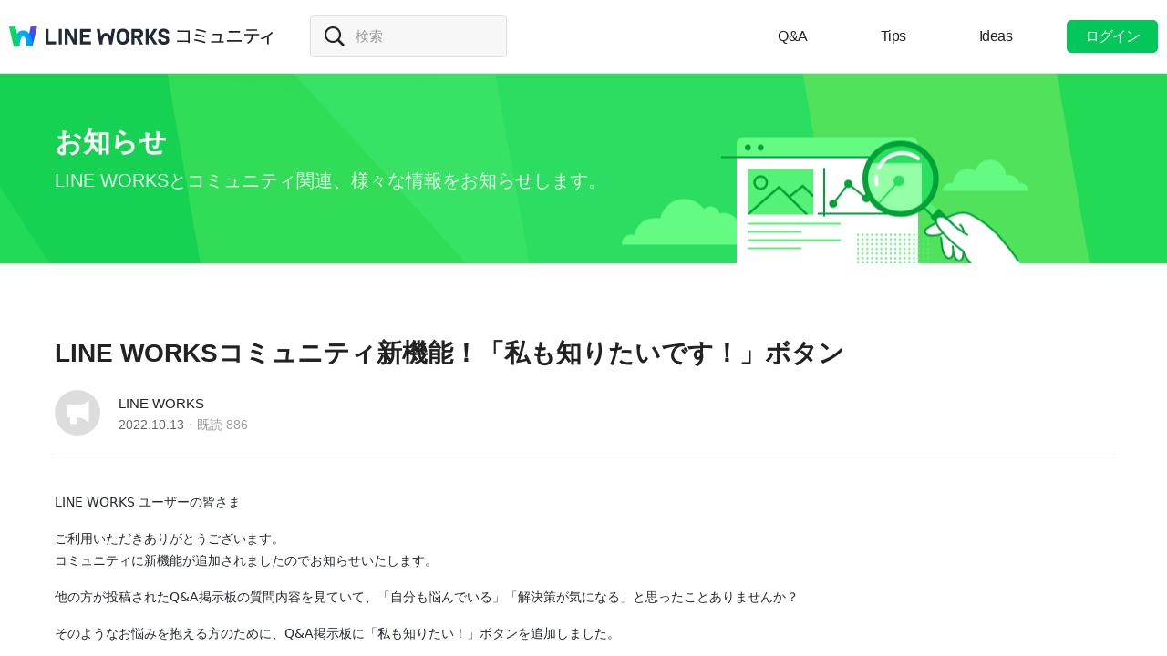

--- FILE ---
content_type: text/html;charset=UTF-8
request_url: https://community.worksmobile.com/jp/notices/29
body_size: 4656
content:
<!doctype html>
<html xmlns="http://www.w3.org/1999/xhtml" lang="ja">
<head>
    <html xmlns="http://www.w3.org/1999/xhtml">

    <!-- Google Tag Manager -->
    <script>
        var serviceType = 'community';
        var country = 'jp';
        var gtmCode = '';

        if(serviceType == 'community') {
        	gtmCode = 'GTM-5F38Q3H';
        } else if(serviceType == 'forum' && country == 'kr') {
			gtmCode = 'GTM-KKRMZ98';
        } else if(serviceType == 'forum' && country == 'jp') {
			gtmCode = 'GTM-WS9QDK9';
		}

        (function(w,d,s,l,i){w[l]=w[l]||[];w[l].push(
		{'gtm.start': new Date().getTime(),event:'gtm.js'}
    	);var f=d.getElementsByTagName(s)[0],
		j=d.createElement(s),dl=l!='dataLayer'?'&l='+l:'';j.async=true;j.src=
		'https://www.googletagmanager.com/gtm.js?id='+i+dl;f.parentNode.insertBefore(j,f);
	    })(window,document,'script','dataLayer',gtmCode);
    </script>
    <!-- End Google Tag Manager -->


    <meta http-equiv="Content-Type" content="text/html; charset=UTF-8">
    <meta content="IE=edge" http-equiv="X-UA-Compatible">
    <meta name="viewport" content="width=device-width,initial-scale=1.0,minimum-scale=1.0,maximum-scale=1.0">
    <link rel="shortcut icon" type="image/png"
          href="/favicon.ico">
    <html><link href="/jp/css/community.c224256c84913f0.css" rel="stylesheet">

    
    <!-- 메타 태그 정의 ogtag, twitter tag, seo -->
    
    
        
    <title>LINE WORKSコミュニティ新機能！「私も知りたいです！」ボタン - LINE WORKSコミュニティ</title>
    
    <meta name="description" content="LINE WORKS ユーザーの皆さま ご利用いただきありがとうございます。 コミュニティに新機能が追加されましたのでお知らせいたします。 他の方が投稿されたQ&amp;A掲示板の質問内容を見ていて、「自分も悩んでいる」「解決策が気になる」と思ったことありませんか？ そのようなお悩みを抱える方のために、Q&amp;A掲示板に「私も知りたい！」ボタンを追加しました。 投稿文の下にある「私も知りたいです!」ボタンを押しておくと、解決策コメントが投稿されたら通知が届きます。 他のユーザーが投稿した解決策をすぐに確認することができます。 また、Q&amp;A掲示板だけではなく、Tips掲示板には「役に立ちました!」ボタン、「グッドアイデア!」ボタンを追加しま...">
    <meta property="og:locale" content="ja_JP">
    <meta property="og:type" content="article">
    <meta property="og:title" content="LINE WORKSコミュニティ新機能！「私も知りたいです！」ボタン">
    <meta property="og:description" content="LINE WORKS ユーザーの皆さま ご利用いただきありがとうございます。 コミュニティに新機能が追加されましたのでお知らせいたします。 他の方が投稿されたQ&amp;A掲示板の質問内容を見ていて、「自分も悩んでいる」「解決策が気になる」と思ったことありませんか？ そのようなお悩みを抱える方のために、Q&amp;A掲示板に「私も知りたい！」ボタンを追加しました。 投稿文の下にある「私も知りたいです!」ボタンを押しておくと、解決策コメントが投稿されたら通知が届きます。 他のユーザーが投稿した解決策をすぐに確認することができます。 また、Q&amp;A掲示板だけではなく、Tips掲示板には「役に立ちました!」ボタン、「グッドアイデア!」ボタンを追加しま...">
    <meta property="og:url" content="http://community.worksmobile.com/jp/notices/29">
    <meta property="og:image" content="https://static.worksmobile.net/static/wm/developers/LW_BI_Appicon@2x.png">
    <meta property="og:site_name" content="LINE WORKSコミュニティ">
    <meta name="twitter:card" content="summary">
    <meta name="twitter:title" content="LINE WORKSコミュニティ新機能！「私も知りたいです！」ボタン">
    <meta name="twitter:description" content="LINE WORKS ユーザーの皆さま ご利用いただきありがとうございます。 コミュニティに新機能が追加されましたのでお知らせいたします。 他の方が投稿されたQ&amp;A掲示板の質問内容を見ていて、「自分も悩んでいる」「解決策が気になる」と思ったことありませんか？ そのようなお悩みを抱える方のために、Q&amp;A掲示板に「私も知りたい！」ボタンを追加しました。 投稿文の下にある「私も知りたいです!」ボタンを押しておくと、解決策コメントが投稿されたら通知が届きます。 他のユーザーが投稿した解決策をすぐに確認することができます。 また、Q&amp;A掲示板だけではなく、Tips掲示板には「役に立ちました!」ボタン、「グッドアイデア!」ボタンを追加しま...">
    <meta name="twitter:url" content="http://community.worksmobile.com/jp/notices/29">
    <meta name="twitter:image" content="https://static.worksmobile.net/static/wm/developers/LW_BI_Appicon@2x.png">
    <meta name="twitter:site" content="LINE WORKSコミュニティ">
    <meta name="twitter:creator" content="LINE WORKSコミュニティ">


    
    

    
        <meta name="google-site-verification" content="7UYIulutLgVTZ7KjpBTsHMkW9M9Q2qYWpjXF88I98oQ"/>
    
</head>
<!-- [D] language class : ko_KR / en_US / ja_JP / zh_TW / zh_CN  -->
<body class="ja_JP"
      data-locale="ja_JP">

<a href="#content" class="skip">Content</a>

<!-- [D] if main page, add .main class -->
<!-- [D] if width of document less than 1000px, add .mobile class -->
<div class="ly_mobile _layer_mobile" style="display: none; z-index: 40;">
    
    
    <div class="ly_content _alert_layer" style="display: none;">
    <h3 class="blind"></h3>
    <div class="ly_inner">
        <h4 class="_alert_message"></h4>
        <div class="btn_area">
            <button type="button" class="btn tx_point _alert_ok">OK</button>
        </div>
    </div>
</div>
    <div class="ly_content _confirm_layer" style="display: none;">
    <h3 class="blind"></h3>
    <div class="ly_inner">
        <h4 class="_confirm_title"></h4>
        <p class="text _confirm_body"></p>
        <div class="btn_area">
            <button type="button" class="btn _confirm_cancel">キャンセル</button>
            <button type="button" class="btn tx_point _confirm_ok">OK</button>
        </div>
    </div>
</div>
</div>
<!-- layer -->
<div id="community" class="
      view_page
      
      
      on_board
      ">
    <div id="" class="community_inner _community_inner">
        <html xmlns="http://www.w3.org/1999/xhtml">
<header class="_header" id="header">
    <div class="wrap">
        <h1 class="lineworks _lineworks"><a href="https://line-works.com" target="_blank">@BRAND@ WORKS</a></h1>
        <h2 class="community _community"><a href="/jp">コミュニティ</a></h2>

        <!-- [D] 검색어 입력창 포커스시, .open 클래스 추가해주세요. -->
        <div class="srch_wrap _search_root _searchWrap">
            <div class="search_input">
                    <span class="input_area">
                        <label for="srch_input" class="blind">検索</label>
                        <input type="text" id="srch_input" placeholder="検索" class="_search_input" name="検索">
                    </span>
            </div>
        </div>
        <div class="util">
            <!--for subPage-->
            <ul class="menu board">
                <li value="1001">
                    <a class="menu_link" href="/jp/posts?boardNo=1001">Q&amp;A</a>
                </li>
                <li value="1002">
                    <a class="menu_link" href="/jp/posts?boardNo=1002">Tips</a>
                </li>
                <li value="1003">
                    <a class="menu_link" href="/jp/posts?boardNo=1003">Ideas</a>
                </li>
            </ul>
            <ul class="menu">
                <li><a target="_blank" href="https://help.worksmobile.com/jp">ヘルプセンター</a></li>
            </ul>
            
            <button type="button" class="btn point _btnLogin"><strong>ログイン</strong></button>
        </div>
        
        
    </div>

    
</header>

        
    
    


        
        <div class="community_container _community_container">
            
    <div class="visual_spot _visual_spot">
        <p class="tit">お知らせ</p>
        <p class="txt">LINE WORKSとコミュニティ関連、様々な情報をお知らせします。</p>
    </div>

    <div id="contents">
        <input id="noticeNo" type="hidden" value="29">
        <div class="article">
            <div class="wrap">
                <div class="h_box">
                    <h3 class="h_tit">LINE WORKSコミュニティ新機能！「私も知りたいです！」ボタン</h3>
                </div>
                <div class="infor_box">
                    <div class="profile">
                        <p class="thmb"><img src="https://static.worksmobile.net/static/pwe/wm/community/img_notice.svg" onerror="this.src='https://static.worksmobile.net/static/pwe/wm/common/img_profile.svg'" ></p>
                        <p class="name">LINE WORKS</p>
                        <p class="infor"><span class="date">2022.10.13</span><span class="count">既読 <em>886</em></span></p>
                    </div>
                </div>

                <div class="ct_box"><p style="box-sizing: border-box; margin-top: 0px; margin-bottom: 16px; font-variant-ligatures: normal; font-variant-caps: normal; letter-spacing: normal; orphans: 2; text-align: start; text-indent: 0px; text-transform: none; white-space: normal; widows: 2; word-spacing: 0px; -webkit-text-stroke-width: 0px; background-color: rgb(255, 255, 255); text-decoration-thickness: initial; text-decoration-style: initial; text-decoration-color: initial;"><span style="font-size: 14px; font-style: normal; font-weight: 400; font-family: -apple-system, &quot;system-ui&quot;, &quot;Segoe UI&quot;, Helvetica, Arial, sans-serif, &quot;Apple Color Emoji&quot;, &quot;Segoe UI Emoji&quot;; color: rgb(36, 41, 47);">LINE WORKS ユーザーの皆さま</span></p><p style="box-sizing: border-box; margin-top: 0px; margin-bottom: 16px; font-variant-ligatures: normal; font-variant-caps: normal; letter-spacing: normal; orphans: 2; text-align: start; text-indent: 0px; text-transform: none; white-space: normal; widows: 2; word-spacing: 0px; -webkit-text-stroke-width: 0px; background-color: rgb(255, 255, 255); text-decoration-thickness: initial; text-decoration-style: initial; text-decoration-color: initial;"><span style="font-size: 14px; font-style: normal; font-weight: 400; font-family: -apple-system, &quot;system-ui&quot;, &quot;Segoe UI&quot;, Helvetica, Arial, sans-serif, &quot;Apple Color Emoji&quot;, &quot;Segoe UI Emoji&quot;; color: rgb(36, 41, 47);">ご利用いただきありがとうございます。</span><br style="box-sizing: border-box;"><span style="font-size: 14px; font-style: normal; font-weight: 400; font-family: -apple-system, &quot;system-ui&quot;, &quot;Segoe UI&quot;, Helvetica, Arial, sans-serif, &quot;Apple Color Emoji&quot;, &quot;Segoe UI Emoji&quot;; color: rgb(36, 41, 47);">コミュニティに新機能が追加されましたのでお知らせいたします。</span></p><p style="box-sizing: border-box; margin-top: 0px; margin-bottom: 16px; font-variant-ligatures: normal; font-variant-caps: normal; letter-spacing: normal; orphans: 2; text-align: start; text-indent: 0px; text-transform: none; white-space: normal; widows: 2; word-spacing: 0px; -webkit-text-stroke-width: 0px; background-color: rgb(255, 255, 255); text-decoration-thickness: initial; text-decoration-style: initial; text-decoration-color: initial;"><span style="font-size: 14px; font-style: normal; font-weight: 400; font-family: -apple-system, &quot;system-ui&quot;, &quot;Segoe UI&quot;, Helvetica, Arial, sans-serif, &quot;Apple Color Emoji&quot;, &quot;Segoe UI Emoji&quot;; color: rgb(36, 41, 47);">他の方が投稿されたQ&amp;A掲示板の質問内容を見ていて、「自分も悩んでいる」「解決策が気になる」と思ったことありませんか？</span></p><p style="box-sizing: border-box; margin-top: 0px; margin-bottom: 16px; font-variant-ligatures: normal; font-variant-caps: normal; letter-spacing: normal; orphans: 2; text-align: start; text-indent: 0px; text-transform: none; white-space: normal; widows: 2; word-spacing: 0px; -webkit-text-stroke-width: 0px; background-color: rgb(255, 255, 255); text-decoration-thickness: initial; text-decoration-style: initial; text-decoration-color: initial;"><span style="font-size: 14px; font-style: normal; font-weight: 400; font-family: -apple-system, &quot;system-ui&quot;, &quot;Segoe UI&quot;, Helvetica, Arial, sans-serif, &quot;Apple Color Emoji&quot;, &quot;Segoe UI Emoji&quot;; color: rgb(36, 41, 47);">そのようなお悩みを抱える方のために、Q&amp;A掲示板に「私も知りたい！」ボタンを追加しました。</span></p><p style="box-sizing: border-box; margin-top: 0px; margin-bottom: 16px; font-variant-ligatures: normal; font-variant-caps: normal; letter-spacing: normal; orphans: 2; text-align: start; text-indent: 0px; text-transform: none; white-space: normal; widows: 2; word-spacing: 0px; -webkit-text-stroke-width: 0px; background-color: rgb(255, 255, 255); text-decoration-thickness: initial; text-decoration-style: initial; text-decoration-color: initial;"><a target="_blank" href="https://media.oss.navercorp.com/user/4183/files/70c60f60-6adf-4f0a-b1c1-718e7ba813ad" style="box-sizing: border-box; background-color: transparent; color: var(--color-accent-fg); text-decoration: none; font-size: 14px; font-style: normal; font-weight: 400; font-family: -apple-system, &quot;system-ui&quot;, &quot;Segoe UI&quot;, Helvetica, Arial, sans-serif, &quot;Apple Color Emoji&quot;, &quot;Segoe UI Emoji&quot;;"><img class="_storage" src="https://storage.worksmobile.com/k/community/t/jp1.0/0/0/43583.23112.1665612621620/w700" data-imageurl="https://storage.worksmobile.com/k/community/r/jp1.0/0/0/43583.23112.1665612621620/Frame%201.png" max-width="700" style="vertical-align: text-bottom;">​</a></p><p style="box-sizing: border-box; margin-top: 0px; margin-bottom: 16px; font-variant-ligatures: normal; font-variant-caps: normal; letter-spacing: normal; orphans: 2; text-align: start; text-indent: 0px; text-transform: none; white-space: normal; widows: 2; word-spacing: 0px; -webkit-text-stroke-width: 0px; background-color: rgb(255, 255, 255); text-decoration-thickness: initial; text-decoration-style: initial; text-decoration-color: initial;">​</p><p style="box-sizing: border-box; margin-top: 0px; margin-bottom: 16px; font-variant-ligatures: normal; font-variant-caps: normal; letter-spacing: normal; orphans: 2; text-align: start; text-indent: 0px; text-transform: none; white-space: normal; widows: 2; word-spacing: 0px; -webkit-text-stroke-width: 0px; background-color: rgb(255, 255, 255); text-decoration-thickness: initial; text-decoration-style: initial; text-decoration-color: initial;"><span style="font-size: 14px; font-style: normal; font-weight: 400; font-family: -apple-system, &quot;system-ui&quot;, &quot;Segoe UI&quot;, Helvetica, Arial, sans-serif, &quot;Apple Color Emoji&quot;, &quot;Segoe UI Emoji&quot;; color: rgb(36, 41, 47);">投稿文の下にある「私も知りたいです!」ボタンを押しておくと、解決策コメントが投稿されたら通知が届きます。</span><br style="box-sizing: border-box;"><span style="font-size: 14px; font-style: normal; font-weight: 400; font-family: -apple-system, &quot;system-ui&quot;, &quot;Segoe UI&quot;, Helvetica, Arial, sans-serif, &quot;Apple Color Emoji&quot;, &quot;Segoe UI Emoji&quot;; color: rgb(36, 41, 47);">他のユーザーが投稿した解決策をすぐに確認することができます。</span><br style="box-sizing: border-box;"><span style="font-size: 14px; font-style: normal; font-weight: 400; font-family: -apple-system, &quot;system-ui&quot;, &quot;Segoe UI&quot;, Helvetica, Arial, sans-serif, &quot;Apple Color Emoji&quot;, &quot;Segoe UI Emoji&quot;; color: rgb(36, 41, 47);">また、Q&amp;A掲示板だけではなく、Tips掲示板には「役に立ちました!」ボタン、「グッドアイデア!」ボタンを追加しました。</span></p><p style="box-sizing: border-box; margin-top: 0px; margin-bottom: 16px; font-variant-ligatures: normal; font-variant-caps: normal; letter-spacing: normal; orphans: 2; text-align: start; text-indent: 0px; text-transform: none; white-space: normal; widows: 2; word-spacing: 0px; -webkit-text-stroke-width: 0px; background-color: rgb(255, 255, 255); text-decoration-thickness: initial; text-decoration-style: initial; text-decoration-color: initial;"><span style="font-size: 14px; font-style: normal; font-weight: 400; font-family: -apple-system, &quot;system-ui&quot;, &quot;Segoe UI&quot;, Helvetica, Arial, sans-serif, &quot;Apple Color Emoji&quot;, &quot;Segoe UI Emoji&quot;; color: rgb(36, 41, 47);">ぜひLINE WORKSコミュニティの新機能をご活用ください。</span></p><p style="box-sizing: border-box; margin-top: 0px; margin-bottom: 16px; font-variant-ligatures: normal; font-variant-caps: normal; letter-spacing: normal; orphans: 2; text-align: start; text-indent: 0px; text-transform: none; white-space: normal; widows: 2; word-spacing: 0px; -webkit-text-stroke-width: 0px; background-color: rgb(255, 255, 255); text-decoration-thickness: initial; text-decoration-style: initial; text-decoration-color: initial;"><span style="font-size: 14px; font-style: normal; font-weight: 400; font-family: -apple-system, &quot;system-ui&quot;, &quot;Segoe UI&quot;, Helvetica, Arial, sans-serif, &quot;Apple Color Emoji&quot;, &quot;Segoe UI Emoji&quot;; color: rgb(36, 41, 47);">​</span></p><p style="box-sizing: border-box; margin-top: 0px; margin-bottom: 16px; font-variant-ligatures: normal; font-variant-caps: normal; letter-spacing: normal; orphans: 2; text-align: start; text-indent: 0px; text-transform: none; white-space: normal; widows: 2; word-spacing: 0px; -webkit-text-stroke-width: 0px; background-color: rgb(255, 255, 255); text-decoration-thickness: initial; text-decoration-style: initial; text-decoration-color: initial;"><span style="font-size: 14px; font-style: normal; font-weight: 400; font-family: -apple-system, &quot;system-ui&quot;, &quot;Segoe UI&quot;, Helvetica, Arial, sans-serif, &quot;Apple Color Emoji&quot;, &quot;Segoe UI Emoji&quot;; color: rgb(36, 41, 47);">​</span></p><p style="box-sizing: border-box; margin-top: 0px; margin-bottom: 16px; font-variant-ligatures: normal; font-variant-caps: normal; letter-spacing: normal; orphans: 2; text-align: start; text-indent: 0px; text-transform: none; white-space: normal; widows: 2; word-spacing: 0px; -webkit-text-stroke-width: 0px; background-color: rgb(255, 255, 255); text-decoration-thickness: initial; text-decoration-style: initial; text-decoration-color: initial;"><span style="font-size: 14px; font-style: normal; font-weight: 400; font-family: -apple-system, &quot;system-ui&quot;, &quot;Segoe UI&quot;, Helvetica, Arial, sans-serif, &quot;Apple Color Emoji&quot;, &quot;Segoe UI Emoji&quot;; color: rgb(36, 41, 47);">通知の設定は「プロフィールと通知の設定」メニューから行えます。</span><br style="box-sizing: border-box;"><a href="https://community.worksmobile.com/jp/members/setting" style="box-sizing: border-box; background-color: transparent; color: var(--color-accent-fg); text-decoration: none; font-size: 14px; font-style: normal; font-weight: 400; font-family: -apple-system, &quot;system-ui&quot;, &quot;Segoe UI&quot;, Helvetica, Arial, sans-serif, &quot;Apple Color Emoji&quot;, &quot;Segoe UI Emoji&quot;;">https://community.worksmobile.com/jp/members/setting</a></p></div>
            </div>
        </div>
        <div class="wrap comment">
            <div class="ft_box">
                <p class="side">
                    <button type="button" class="btn"  onclick="window.location.href=&#39;/jp/notices&#39;">リスト</button>
                </p>
            </div>
        </div>
    </div>

            <html xmlns="http://www.w3.org/1999/xhtml">
<div id="footer">
    <div class="inner_cover">
        <div class="nav_cover">
            <h3>LINE WORKS コミュニティ</h3>
            <ul class="link">
                <li><a href="/jp/posts?boardNo=1001">Q&amp;A</a></li>
                <li><a href="/jp/posts?boardNo=1002">Tips</a></li>
                <li><a href="/jp/posts?boardNo=1003">Ideas</a></li>
            </ul>
        </div>
        <div class="nav_cover nav_cover_biz">
            <h3>LINE WORKS</h3>
            <ul class="link">
                <li><a target="_blank" href="https://line-works.com">LINE WORKS 紹介</a></li>
                <li><a target="_blank" href="https://line-works.com/download/">ダウンロード</a></li>
                <li><a target="_blank" href="https://help.worksmobile.com/jp">ヘルプセンター</a></li>
                <li class="this"><a href="https://community.worksmobile.com/jp/">コミュニティ</a></li>
                <li><a target="_blank" href="https://developers.worksmobile.com/jp/">Developers</a></li>
            </ul>
        </div>
    </div>

    <div class="copyright">
        <div class="inner_cover">
            <address>ⓒ LINE WORKS Corp.</address>
            <h3 class="blind">コミュニティ利用規約</h3>
            <ul class="terms">
                <li>
                    <a href="/jp/terms">コミュニティ利用規約</a>
                </li>
            </ul>
            <h3 class="blind">SNS</h3>
            <ul class="sns_link">
                <li><a href="https://www.youtube.com/channel/UCjWj1hW5UlsEzf1YZ8zAGcQ" target="_blank" class="youtube"><i class="blind">Youtube</i></a></li>
                <li><a href="https://line.me/R/ti/p/@line_works?from=page&openQrModal=true&searchId=line_works"
                       target="_blank" class="line"><i class="blind">LINE</i></a></li>
                <li><a href="https://twitter.com/lineworks_jp" target="_blank" class="twitter"><i class="blind">Twitter</i></a></li>
                <li><a href="https://www.facebook.com/worksmobilejapan/" target="_blank" class="facebook"><i class="blind">Facebook</i></a></li>
            </ul>
        </div>
    </div>
</div>

        </div>
    </div>
</div>
<!-- script 에서 사용할 데이터-->


<div id="properties" style="display:none;" data-servicetype="community" data-country="jp" data-ismobile="false"></div>
<div id="urlProperties" style="display:none;"></div>
<!-- js -->

    <script src="/jp/js/vendors.c224256c84913f0.js"></script><script src="/jp/js/1.c224256c84913f0.js"></script><script src="/jp/js/header.c224256c84913f0.js"></script><script src="/jp/js/default.c224256c84913f0.js"></script><script src="/jp/js/footer.c224256c84913f0.js"></script>

</body>
</html>

--- FILE ---
content_type: image/svg+xml
request_url: https://static.worksmobile.net/static/pwe/wm/community/img_notice.svg
body_size: 245
content:
<svg xmlns="http://www.w3.org/2000/svg" width="64" height="64" viewBox="0 0 64 64">
    <g fill="none" fill-rule="evenodd">
        <path fill="#DDD" stroke="#DEDEDE" d="M.5.5h63v63H.5z"/>
        <path fill="#FFF" fill-rule="nonzero" d="M48 14c-5.74 5.723-10.518 7.727-17.324 7.727H17v17h4.65V48h9.3v-9.262c6.656.054 11.39 2.073 17.05 7.717V14z"/>
    </g>
</svg>
